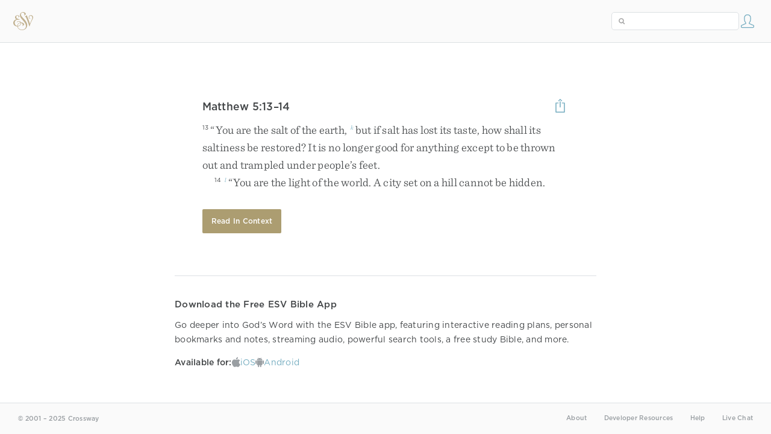

--- FILE ---
content_type: text/html; charset=utf-8
request_url: https://www.esv.org/verses/Matt%205%3A13%E2%80%9314/
body_size: 3859
content:



<!DOCTYPE html>
<html lang="en">
  <head>
    
      <title>
  Matthew 5:13–14
   - “You are the salt of the earth, but if salt has lost its ta…
 | ESV.org</title>
    

    <meta charset="utf-8">
    <meta http-equiv="X-UA-Compatible" content="IE=Edge">

    <meta name="viewport" content="width=device-width,initial-scale=1">
    <meta name="apple-itunes-app" content="app-id=361797273">

    <meta name="twitter:card" content="summary"/>
    <meta name="twitter:site" content="@esvbible"/>
    <meta name="twitter:image" content="https://dch8lckz6x8ar.cloudfront.net/static/img/logo-twitter.6877ff184cb8.png"/>

    <meta property="og:type" content="website"/>
    <meta property="og:site_name" content="ESV Bible"/>
    <meta property="og:image" content="https://dch8lckz6x8ar.cloudfront.net/static/img/logo-facebook.dbab05d37e79.png"/>
    <meta property="og:image:width" content="600"/>
    <meta property="og:image:height" content="530"/>

    
  <meta name="description" content="“You are the salt of the earth, but if salt has lost its taste, how shall its saltiness be restored? It is no longer good for anything except to be thrown out and trampled under people’s feet. “You a…"/>

<meta name="twitter:title" content="Matthew 5:13–14"/>
<meta name="twitter:description" content="“You are the salt of the earth, but if salt has lost its taste, how shall its saltiness be restored? It is no longer good for anything except to be thrown out and trampled under people’s feet. “You a…"/>

<meta property="og:title" content="Matthew 5:13–14"/>
<meta property="og:description" content="“You are the salt of the earth, but if salt has lost its taste, how shall its saltiness be restored? It is no longer good for anything except to be thrown out and trampled under people’s feet. “You a…"/>

<link rel="canonical" href="https://www.esv.org/verses/Matthew+5:13–14/"/>



    <link rel="apple-touch-icon" href="https://dch8lckz6x8ar.cloudfront.net/static/img/apple-touch-icon.a1ed3d10db96.png">
    <link rel="shortcut icon" href="https://dch8lckz6x8ar.cloudfront.net/static/img/favicon.7e14cbe1912e.ico" type="image/x-icon">

    <link rel="stylesheet" href="https://dch8lckz6x8ar.cloudfront.net/static/css/output.7819abd744b0.css" type="text/css">

    
      <script async src="https://www.googletagmanager.com/gtag/js?id=G-6KC6HK8YF3"></script>

      <script>
        window.dataLayer = window.dataLayer || [];

        function gtag () { dataLayer.push(arguments); }

        gtag('js', new Date());
        gtag('config', 'G-6KC6HK8YF3');
        gtag('event', 'collect_user_data', {
          is_logged_in: 'False',
          is_subscriber: 'False'
        });
      </script>
    

    
      <script type="text/javascript">
  !function(f,b,e,v,n,t,s){if(f.fbq)return;n=f.fbq=function(){n.callMethod?
  n.callMethod.apply(n,arguments):n.queue.push(arguments)};if(!f._fbq)f._fbq=n;
  n.push=n;n.loaded=!0;n.version='2.0';n.queue=[];t=b.createElement(e);t.async=!0;
  t.src=v;s=b.getElementsByTagName(e)[0];s.parentNode.insertBefore(t,s)}(window,
  document,'script','https://connect.facebook.net/en_US/fbevents.js');
  fbq('init', '506435969522616');
  fbq('track', 'PageView');
</script>

<noscript>
  <img height="1" width="1" style="display:none" src="https://www.facebook.com/tr?id=506435969522616&ev=PageView&noscript=1"/>
</noscript>

    
  </head>
  <body class="two-columns theme-white font-size-medium line-spacing-medium">
    
      <div class="container">
        <nav class="top-nav">
          <a href="/"><img src="https://dch8lckz6x8ar.cloudfront.net/static/img/logo.15c3f5a870ee.svg" height="30" width="33" alt="ESV logo"></a>

          <div class="top-nav-right-controls">
            <div class="search-form">
              <form class="basic-search" action="/search/" method="GET">
                <input class="search" type="text" name="q" value="">
              </form>
            </div>
            
            <a href="/login/" id="personal-button">
              <span class="account-icon icon large"></span>
            </a>
          </div>
        </nav>

        
  <div class="full-page-container">
    <div class="full-page-content ">
      

      <div class="content-container">
        

        
  <div id="verse-page-container">
    <div id="bible-content">
      
        
          <div id="verse-page-share-header">
            <h2>Matthew 5:13–14</h2>
            <a href="#" class="share-icon icon large"></a>
          </div>
        

        <section dir="ltr" data-reference="Matthew 5:13–14"><p><span class="verse" data-ref="40005013" data-last-offset="40"><b class="verse-num woc">13&nbsp;</b><span class="woc"><u>“</u><u data-offset="4">You</u><u> </u><u data-offset="5">are</u><u> </u><u data-offset="6">the</u><u> </u><u data-offset="7">salt</u><u> </u><u data-offset="8">of</u><u> </u><u data-offset="9">the</u><u> </u><u data-offset="10">earth</u><u>,</u><u> </u><sup class="crossref"><a href="/Mk9.50%3BLk14.34" title="Mark 9:50; Luke 14:34" data-passage="Mark 9:50; Luke 14:34">k</a></sup><u data-offset="11">but</u><u> </u><u data-offset="12">if</u><u> </u><u data-offset="13">salt</u><u> </u><u data-offset="14">has</u><u> </u><u data-offset="15">lost</u><u> </u><u data-offset="16">its</u><u> </u><u data-offset="17">taste</u><u>,</u><u> </u><u data-offset="18">how</u><u> </u><u data-offset="19">shall</u><u> </u><u data-offset="20">its</u><u> </u><u data-offset="21">saltiness</u><u> </u><u data-offset="22">be</u><u> </u><u data-offset="23">restored</u><u>?</u><u> </u><u data-offset="24">It</u><u> </u><u data-offset="25">is</u><u> </u><u data-offset="26">no</u><u> </u><u data-offset="27">longer</u><u> </u><u data-offset="28">good</u><u> </u><u data-offset="29">for</u><u> </u><u data-offset="30">anything</u><u> </u><u data-offset="31">except</u><u> </u><u data-offset="32">to</u><u> </u><u data-offset="33">be</u><u> </u><u data-offset="34">thrown</u><u> </u><u data-offset="35">out</u><u> </u><u data-offset="36">and</u><u> </u><u data-offset="37">trampled</u><u> </u><u data-offset="38">under</u><u> </u><u data-offset="39">people’s</u><u> </u><u data-offset="40">feet</u><u>.</u></span></span>
</p>
<p><span class="verse" data-ref="40005014" data-last-offset="16"><b class="verse-num woc">14&nbsp;</b><span class="woc"><sup class="crossref leading-crossref"><a href="/Ep5.8%3BPp2.15%3BJn8.12" title="Eph. 5:8; Phil. 2:15; [John 8:12]" data-passage="Ephesians 5:8; Philippians 2:15; John 8:12">l</a></sup><u>“</u><u data-offset="1">You</u><u> </u><u data-offset="2">are</u><u> </u><u data-offset="3">the</u><u> </u><u data-offset="4">light</u><u> </u><u data-offset="5">of</u><u> </u><u data-offset="6">the</u><u> </u><u data-offset="7">world</u><u>.</u><u> </u><u data-offset="8">A</u><u> </u><u data-offset="9">city</u><u> </u><u data-offset="10">set</u><u> </u><u data-offset="11">on</u><u> </u><u data-offset="12">a</u><u> </u><u data-offset="13">hill</u><u> </u><u data-offset="14">cannot</u><u> </u><u data-offset="15">be</u><u> </u><u data-offset="16">hidden</u><u>.</u></span></span>
</p>
</section>

        <a href="/Matthew 5:13–14/" class="button read-in-context-link">Read in Context</a>
      
    </div>

    <hr>

    

    <h3>Download the Free ESV Bible App</h3>

    <p>
      Go deeper into God&rsquo;s Word with the ESV Bible app, featuring
      interactive reading plans, personal bookmarks and notes, streaming
      audio, powerful search tools, a free study Bible, and more.
    </p>

    <p id="verse-page-app-row">
      <strong>Available for:</strong>

      <a class="verse-page-app-link" href="https://apps.apple.com/us/app/esv-bible/id361797273" data-os="ios">
        <img src="https://dch8lckz6x8ar.cloudfront.net/static/img/ios.45a182b31462.svg">
        <span>iOS</span>
      </a>

      <a class="verse-page-app-link" href="https://play.google.com/store/apps/details?id=com.subsplash.esv" data-os="android">
        <img src="https://dch8lckz6x8ar.cloudfront.net/static/img/android.a32d4c101283.svg">
        <span>Android</span>
      </a>
    </p>

    <div id="tooltip">
  <div class="tooltip-header">
    <span class="tooltip-designator"><strong><em>2</em></strong></span>
    <small class="tooltip-view-all"><strong><a href="#">View All</a></strong></small>
    <span class="tooltip-reference"><strong>Leviticus 19:27</strong></span>
    <span class="tooltip-close"><a class="icon medium close-icon" href="#"></a></span>
  </div>
  <div class="tooltip-content"></div>
</div>

  </div>

  <div id="verse-page-share-options" class="verse-menu">
    <a href="#" class="share-option facebook-icon icon large" data-service="facebook"></a>
    <a href="#" class="share-option twitter-icon icon large" data-service="twitter"></a>
    <a href="#" class="share-option email-icon icon large" data-service="email"></a>
  </div>

  <input type="hidden" id="js-passage" value="Matthew 5:13–14">

      </div>
    </div>
  </div>

  <footer class="general-footer full-page-footer">
  <p class="left"><strong>&copy; 2001 &ndash; 2025 Crossway</strong></p>
  <nav class="right">
    <ul>
      

      <li><strong><a href="/about/">About</a></strong></li>
      <li><strong><a href="/resources/">Developer Resources</a></strong></li>
      <li><strong><a href="/help/">Help</a></strong></li>
      <li><strong><a href="#" class="open-chat">Live Chat</a></strong></li>
    </ul>
  </nav>
</footer>


      </div>

      
    

    <script type="text/javascript">
      var USER_KEY = 'unauthed';
      var SETTINGS_JSON = {"audio_master_volume": 100, "audio_music": "no-music", "audio_music_volume": 24, "audio_speed": 1, "audio_voice": "david-cochran-heath", "audio_voice_volume": 100, "book_illustrations": true, "column_layout": "two-columns", "copy_modal_headings": true, "copy_modal_verse_numbers": true, "copy_modal_footnotes": false, "copy_modal_crossrefs": false, "font_size": "medium", "greek_tools_source": "grc-esv", "greek_tools_form_translit": false, "greek_tools_lemma": false, "greek_tools_parse_code": false, "greek_tools_lemma_translit": false, "greek_tools_strong": false, "hebrew_tools_source": "hbo-esv", "hebrew_tools_gloss": true, "hebrew_tools_lemma": false, "hebrew_tools_lemma_translit": false, "hebrew_tools_parse_code": false, "hebrew_tools_segments": false, "hebrew_tools_surface_form_translit": false, "hebrew_tools_word_transliteration": false, "infinite_scroll": true, "justified_text": false, "line_spacing": "medium", "one_verse_per_line": false, "serif_font": true, "show_woc": false, "show_headings": true, "show_crossrefs": true, "show_footnotes": true, "show_highlights": true, "show_notes": true, "show_verse_numbers": true, "thgnt_source": "gnt-esv", "thgnt_form_translit": false, "thgnt_lemma": false, "thgnt_parse_code": false, "thgnt_lemma_translit": false, "thgnt_strong": false, "text_follows_audio": true, "tour_seen": false, "zephyr_theme": "white"};
    </script>

    <script src="https://dch8lckz6x8ar.cloudfront.net/static/js/output.1653174bf20e.js"></script>

    

    <script type="text/javascript">
      
  $('body').addClass('not-bible');

  function apply_theme () {
    var $body = $('body');

    if ($body.hasClass('theme-auto')) {
      var is_dark = window.matchMedia('(prefers-color-scheme: dark)').matches;

      $body.removeClass(['theme-white', 'theme-black']);

      $body.addClass(is_dark ? 'theme-black' : 'theme-white');
    }
  }

  apply_theme();

  $(window.matchMedia('(prefers-color-scheme: dark)')).on('change', apply_theme);

  

    </script>

    <script src="https://dch8lckz6x8ar.cloudfront.net/static/js/output.f302a0f4c29d.js"></script>

    
      <link rel="stylesheet" type="text/css" href="https://cdn.fonts.net/t/1.css?apiType=css&projectid=e3e3b7d2-49b2-43d3-87bf-b510ed97915a">
    
  </body>
</html>


--- FILE ---
content_type: image/svg+xml
request_url: https://dch8lckz6x8ar.cloudfront.net/static/img/android.a32d4c101283.svg
body_size: 676
content:
<svg width="14" height="16" viewBox="0 0 14 16" fill="none" xmlns="http://www.w3.org/2000/svg">
<path fill-rule="evenodd" clip-rule="evenodd" d="M9.19118 1.33952L9.36903 1.07799L9.54688 0.820228L9.94318 0.240736C9.99248 0.169239 9.97218 0.0732828 9.89872 0.0262463C9.82622 -0.0217303 9.72667 -0.00197367 9.6793 0.0695195L9.07422 0.950991L8.89251 1.21628C8.31739 0.998971 7.67655 0.877614 6.99994 0.877614C6.3243 0.877614 5.68249 0.998971 5.10737 1.21628L4.92662 0.950991L4.7478 0.690408L4.32251 0.0695195C4.27321 -0.00197367 4.17462 -0.0207903 4.10116 0.0262463C4.02867 0.0732828 4.00837 0.169239 4.0567 0.240736L4.453 0.820228L4.63085 1.07799L4.80966 1.33952C3.45935 1.95194 2.54593 3.11187 2.54593 4.43925H11.4539C11.4539 3.11187 10.5405 1.95194 9.19118 1.33952ZM4.61353 2.73722C4.61353 2.99404 4.82714 3.20194 5.09102 3.20194C5.35489 3.20194 5.56851 2.99404 5.56851 2.73722C5.56851 2.4804 5.35489 2.27344 5.09102 2.27344C4.82714 2.27344 4.61353 2.4804 4.61353 2.73722ZM8.4314 2.73722C8.4314 2.99404 8.64501 3.20194 8.90889 3.20194C9.17276 3.20194 9.38638 2.99404 9.38638 2.73722C9.38638 2.4804 9.17276 2.27344 8.90889 2.27344C8.64501 2.27344 8.4314 2.4804 8.4314 2.73722ZM2.54593 5.05859H2.61456H11.4539V11.8714C11.4539 12.4123 11.0035 12.8526 10.4468 12.8526H9.71893C9.74406 12.9344 9.75856 13.0201 9.75856 13.1104V15.0718C9.75856 15.5845 9.33037 16.0003 8.80262 16.0003C8.27583 16.0003 7.8486 15.5845 7.8486 15.0718V13.1104C7.8486 13.0201 7.86213 12.9344 7.88629 12.8526H6.11358C6.13775 12.9344 6.15225 13.0201 6.15225 13.1104V15.0718C6.15225 15.5845 5.72405 16.0003 5.19726 16.0003C4.67048 16.0003 4.24228 15.5845 4.24228 15.0718V13.1104C4.24228 13.0201 4.25582 12.9344 4.28095 12.8526H3.55408C2.99732 12.8526 2.54593 12.4123 2.54593 11.8714V5.05859ZM0.954982 5.05859C0.427229 5.05859 0 5.4744 0 5.9871V9.96172C0 10.4744 0.427229 10.8902 0.954982 10.8902C1.48177 10.8902 1.909 10.4744 1.909 9.96172V5.9871C1.909 5.4744 1.48177 5.05859 0.954982 5.05859ZM12.0911 5.9871C12.0911 5.4744 12.5183 5.05859 13.046 5.05859C13.5728 5.05859 14.0001 5.4744 14.0001 5.9871V9.96172C14.0001 10.4744 13.5728 10.8902 13.046 10.8902C12.5183 10.8902 12.0911 10.4744 12.0911 9.96172V5.9871Z" fill="#9A9FA3"/>
</svg>


--- FILE ---
content_type: image/svg+xml
request_url: https://dch8lckz6x8ar.cloudfront.net/static/img/ios.45a182b31462.svg
body_size: 380
content:
<svg width="14" height="17" viewBox="0 0 14 17" fill="none" xmlns="http://www.w3.org/2000/svg">
<path fill-rule="evenodd" clip-rule="evenodd" d="M10.0725 0C10.2191 0.995531 9.81386 1.97082 9.27932 2.66085C8.70742 3.401 7.72168 3.97345 6.7666 3.94358C6.59225 2.99045 7.03866 2.00841 7.58182 1.34826C8.17767 0.619677 9.19885 0.0607149 10.0725 0ZM12.9415 14.0119C13.4338 13.2573 13.6178 12.8767 14 12.0247C11.22 10.9675 10.7746 7.01528 13.5258 5.49837C12.6866 4.44598 11.5074 3.83594 10.3942 3.83594C9.59217 3.83594 9.04262 4.04525 8.54303 4.23553C8.12669 4.3941 7.74505 4.53946 7.28088 4.53946C6.77927 4.53946 6.33507 4.38019 5.86995 4.21343C5.35886 4.03017 4.82251 3.83786 4.15697 3.83786C2.90779 3.83786 1.57815 4.60114 0.735141 5.90603C-0.449854 7.74386 -0.247725 11.1988 1.67394 14.142C2.3608 15.1954 3.27852 16.3789 4.47884 16.3895C4.9769 16.3944 5.30833 16.2458 5.66698 16.0849C6.07749 15.9008 6.52367 15.7007 7.2962 15.6965C8.07329 15.6919 8.51243 15.8944 8.91749 16.0813C9.26693 16.2424 9.59101 16.3919 10.0848 16.3866C11.2861 16.3769 12.2546 15.0653 12.9415 14.0119Z" fill="#9A9FA3"/>
</svg>
